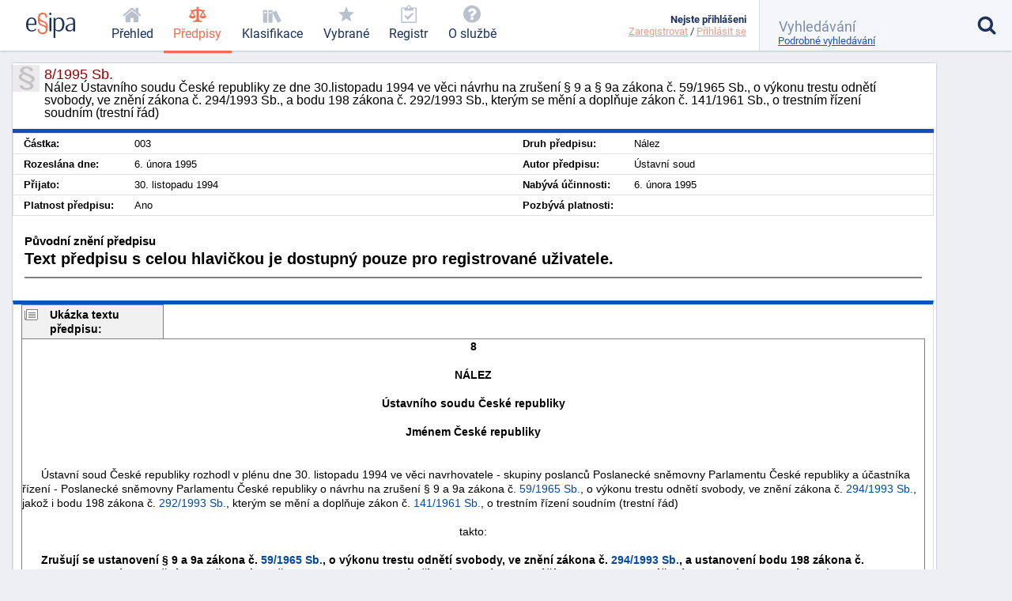

--- FILE ---
content_type: text/html; charset=utf-8
request_url: https://esipa.cz/sbirka/sbsrv.dll/sb?DR=SB&CP=1995s008
body_size: 5484
content:
<!DOCTYPE html>
<html data-action="Law.Show" lang="cs">
<head>
	<meta charset="utf-8">

	<title>	8/1995 Sb. - Nález Ústavního soudu České republiky…
 | Esipa.cz</title>
	<meta name="viewport" content="width=device-width,initial-scale=1"/>
	<meta name="description" content="	Nález Ústavního soudu České republiky ze dne 30.listopadu 1994 ve věci návrhu na zrušení § 9 a § 9a zákona č. 59/1965 Sb., o výkonu trestu odnětí svobody, ve znění zákona č. 294/1993 Sb., a bodu 198 zákona č. 292/1993 Sb., kterým se mění a doplňuje zákon č. 141/1961 Sb., o trestním řízení soudním (trestní řád)
">
	<meta name="robots" content="index, follow">
	<meta name="author" content="Ondřej Václavík - ondrejvaclavik.cz - ahoj@ondrejvaclavik.cz">
	<meta name="google-site-verification" content="oeWy3_BtCtJhQFMlsLVbKLB9nMoi_-QwgrJW4Vcr1uc" />

	<script>
		window.baseUrl = "";
	</script>
  <script type="module" crossorigin src="/static/index.XxGeoba4.js"></script>
  <link rel="modulepreload" crossorigin href="/static/assets/preload-helper-BhLCBprw.js">
  <link rel="stylesheet" crossorigin href="/static/style.BjtvQgcN.css">
</head>

<body class="p-law">
	<div class="app">
	<main class="app-main">

	<script type="text/javascript" src="/sbirka/js/jquery.js"></script>
	<script type="text/javascript" src="/sbirka/js/jquery-ui.js"></script>
	<script type="text/javascript" src="/sbirka/js/obsah.js?v3"></script>

	<div class="body_old block body_old_main">
		<div id="mainout">
			
    <!-- main -->
    <div id="main">          
    <script type="text/javascript">
    	$(function() {
           $("#tabs").tabs();
    	});
    </script>
    <h1 class="border">8/1995 Sb.<span>Nález Ústavního soudu České republiky ze dne 30.listopadu 1994 ve věci návrhu na zrušení § 9 a § 9a zákona č. 59/1965 Sb., o výkonu trestu odnětí svobody, ve znění zákona č. 294/1993 Sb., a bodu 198 zákona č. 292/1993 Sb., kterým se mění a doplňuje zákon č. 141/1961 Sb., o trestním řízení soudním (trestní řád)</span></h1>
    <div class="cara15">
    <table class="zakon">
	      <tbody>
    	  <tr>
            <td width="10%" nowrap><strong>Částka:</strong></td>
            <td>003</td>
            <td width="10%" nowrap><strong>Druh předpisu:</strong></td>
            <td>Nález</td>
        </tr>
        <tr>
        	<td  nowrap><strong>Rozeslána dne:</strong></td>
            <td>6. února 1995</td>
            <td nowrap><strong>Autor předpisu:</strong></td>
            <td>Ústavní soud</td>

        </tr>
        <tr>
        	<td nowrap><strong>Přijato:</strong></td>
            <td>30. listopadu 1994</td>
            <td nowrap><strong>Nabývá účinnosti:</strong></td>
            <td>6. února 1995</td>
        </tr>
        <tr>
        	<td nowrap><strong>Platnost předpisu:</strong></td>
            <td>Ano</td>
            <td nowrap><strong>Pozbývá platnosti:</strong></td>
            <td></td>
        </tr>
        <tr>
  
	</tbody>
</table>
<div class="clr"></div>
</div>


<div class="" id="">
<div style="font-size: 1.5em; margin: 1.5em 1em"><B>Původní znění předpisu</B><br><p><b>Text předpisu s celou hlavičkou je dostupný pouze pro registrované uživatele.</b></p><hr noshade></div>
</div>

</div>
<script src="../js/FileSaver.js"></script>
		<script src="../js/jquery.wordexport.js"></script>
		<script type="text/javascript">
		    $(document).ready(function($) {
		        $("a.word-export").click(function(event) {
		            $("#zakon"+"_text").wordExport("1995s008");
		        });
		    });
		</script><!-- main_end --> 
   
  

			<div id="main">
				<div id="zakon_text" class="zakon_text">
					<div class="ukazkahlavicka">Ukázka textu předpisu:</div><div  class="ukazka"><CENTER><B>8</B></CENTER>
<BR>
<CENTER><B>NÁLEZ</B></CENTER>
<BR>
<CENTER><B>Ústavního soudu České republiky</B></CENTER>
<BR>
<CENTER><B>Jménem České republiky</B></CENTER>
<BR>
<BR>
      Ústavní soud České republiky rozhodl v plénu dne 30. listopadu 1994 ve věci navrhovatele - skupiny poslanců Poslanecké sněmovny Parlamentu České republiky a účastníka řízení - Poslanecké sněmovny Parlamentu České republiky o návrhu na zrušení § 9 a 9a zákona č. <a href="sb?DR=AZ&amp;CP=1965s059&maxDate=06021995" target=_blank  title="Zákon o výkonu trestu odnětí svobody" target="_blank">59/1965&nbsp;Sb.</a>, o výkonu trestu odnětí svobody, ve znění zákona č. <a href="sb?DR=AZ&amp;CP=1993s294&maxDate=06021995" target=_blank  title="Zákon, kterým se mění a doplňuje zákon č. 59/1965 Sb., o výkonu trestu odnětí svobody, ve znění pozdějších předpisů" target="_blank">294/1993&nbsp;Sb.</a>, jakož i bodu 198 zákona č. <a href="sb?DR=AZ&amp;CP=1993s292&maxDate=06021995" target=_blank  title="Zákon, kterým se mění a doplňuje zákon č. 141/1961 Sb., o trestním řízení soudním (trestní řád), zákon č. 21/1992 Sb., o bankách, a zákon č. 335/1991 Sb. o soudech a soudcích" target="_blank">292/1993&nbsp;Sb.</a>, kterým se mění a doplňuje zákon č. <a href="sb?DR=AZ&amp;CP=1961s141&maxDate=06021995" target=_blank  title="Zákon o trestním řízení soudním (trestní řád)" target="_blank">141/1961&nbsp;Sb.</a>, o trestním řízení soudním (trestní řád) <BR>
<BR>
<CENTER>takto:</CENTER>
<BR>
      <B>Zrušují se ustanovení § 9 a 9a zákona č. <a href="sb?DR=AZ&amp;CP=1965s059&maxDate=06021995" target=_blank  title="Zákon o výkonu trestu odnětí svobody" target="_blank">59/1965&nbsp;Sb.</a>, o výkonu trestu odnětí svobody, ve znění zákona č. <a href="sb?DR=AZ&amp;CP=1993s294&maxDate=06021995" target=_blank  title="Zákon, kterým se mění a doplňuje zákon č. 59/1965 Sb., o výkonu trestu odnětí svobody, ve znění pozdějších předpisů" target="_blank">294/1993&nbsp;Sb.</a>, a ustanovení bodu 198 zákona č. <a href="sb?DR=AZ&amp;CP=1993s292&maxDate=06021995" target=_blank  title="Zákon, kterým se mění a doplňuje zákon č. 141/1961 Sb., o trestním řízení soudním (trestní řád), zákon č. 21/1992 Sb., o bankách, a zákon č. 335/1991 Sb. o soudech a soudcích" target="_blank">292/1993&nbsp;Sb.</a>, kterým se mění a doplňuje zákon č. <a href="sb?DR=AZ&amp;CP=1961s141&maxDate=06021995" target=_blank  title="Zákon o trestním řízení soudním (trestní řád)" target="_blank">141/1961&nbsp;Sb.</a>, o trestním řízení soudním (trestní řád), a to dnem vyhlášení tohoto nálezu ve Sbírce zákonů.</B><BR>
<BR>
      <B>Současně pozbývají platnosti ustanovení § 11 písm. a), § 13 a 14 vyhlášky Ministerstva spravedlnosti ze dne 21. dubna 1994 č. <a href="sb?DR=AZ&amp;CP=1994s110&maxDate=06021995" target=_blank  title="Vyhláška Ministerstva spravedlnosti, kterou se vydává řád výkonu trestu odnětí svobody" target="_blank">110/1994&nbsp;Sb.</a>, kterou se vydává řád výkonu trestu odnětí svobody, a to dnem vyhlášení tohoto nálezu ve Sbírce zákonů.</B><BR><BR>
<BR>
<CENTER>Odůvodnění</CENTER>
<BR>
<CENTER>I.</CENTER>
<BR>
      Dne 23. února 1994 podala skupina 44 poslanců Poslanecké sněmovny Parlamentu České republiky návrh na zrušení ustanovení § 9 a 9a zákona č. <a href="sb?DR=AZ&amp;CP=1965s059&maxDate=06021995" target=_blank  title="Zákon o výkonu trestu odnětí svobody" target="_blank">59/1965&nbsp;Sb.</a>, o výkonu trestu odnětí svobody, ve znění zákona č. <a href="sb?DR=AZ&amp;CP=1993s294&maxDate=06021995" target=_blank  title="Zákon, kterým se mění a doplňuje zákon č. 59/1965 Sb., o výkonu trestu odnětí svobody, ve znění pozdějších předpisů" target="_blank">294/1993&nbsp;Sb.</a>, která upravují podmínky, jakož i řízení o přeřazování odsouzených z jednoho typu věznice do druhého. Skupina poslanců tvrdí, že se novela zákona o výkonu trestu odnětí svobody č. <a href="sb?DR=AZ&amp;CP=1993s294&maxDate=06021995" target=_blank  title="Zákon, kterým se mění a doplňuje zákon č. 59/1965 Sb., o výkonu trestu odnětí svobody, ve znění pozdějších předpisů" target="_blank">294/1993&nbsp;Sb.</a> tím, že svěřila toto řízení řediteli věznice a přezkum jeho správního rozhodnutí okresním soudům, dostala do rozporu s Ústavou České republiky, jakož i s Listinou základních práv a svobod (dále jen "Listina"). <BR><CENTER><B>. . .</B></CENTER><BR></div>
					
				</div>
			</div>
		</div>

		<div class="nodisplay" id="infomessage">
			<div class="closebtn" onclick="zavriinfomess()">Zavřít</div>
			<div id="infomessagein">
			</div>
		</div>
	</div>

	</main>


	<header class='app-header'>
		<a href="/prehled-funkci" title='Esipa.cz - přehled o zákonech, vyhláškách, normách a klasifikacích (ISO 9001, ISO 14001, ISO 45001, ISO 27001, ISO 13485, ISO 50001, CZ-NACE)'>
			<svg class='logo' viewBox="0 0 1815 937">
				<style>
					.primary { fill: #1b325f }
					.secondary { fill: #f26c4f }
					.light { fill: #9cc4e4 }
				</style>

				<path d="M384.43 403.94C384.43 422.93 384.43 429.93 379.4 451.92C379.4 451.92 74.96 451.92 74.96 451.92C74.96 451.92 74.96 470.92 74.96 470.92C79.98 581.89 120.17 654.87 221.65 654.87C265.86 654.87 313.09 637.87 352.27 589.89C352.27 589.89 380.41 613.88 380.41 613.88C335.19 679.86 267.87 697.86 212.61 697.86C121.18 697.86 34.76 657.87 6.63 529.9C2.61 510.91 -0.4 472.92 -0.4 470.92C-0.4 470.92 -0.4 424.93 -0.4 424.93C7.64 279.97 74.96 179 204.57 179C350.26 179 384.43 305.96 384.43 403.94zM317.11 386.94C317.11 388.94 317.11 401.94 316.1 409.94C316.1 409.94 76.97 409.94 76.97 409.94C76.97 409.94 76.97 403.94 76.97 403.94C85 321.96 102.08 221.99 204.57 221.99C306.05 221.99 317.11 328.96 317.11 386.94z" class="primary" fill-rule="evenodd"></path>

				<path d="M777.67 156.97C777.67 178.97 770.64 191.96 748.53 191.96C741.5 191.96 729.44 189.96 723.41 180.97C718.39 171.97 719.39 160.97 718.39 151.97C718.39 146.98 717.38 140.98 716.38 136.98C704.32 75.99 661.11 58 617.91 58C537.53 58 504.37 117.98 504.37 181.97C504.37 240.95 538.53 270.94 615.9 297.93C671.16 316.93 752.55 338.92 781.69 410.9C784.7 419.9 795.75 453.89 795.75 469.89C795.75 469.89 795.75 623.85 795.75 623.85C786.71 751.81 702.31 796.8 612.89 796.8C554.61 796.8 481.26 776.8 442.07 696.83C440.06 691.83 437.05 685.83 436.04 680.83C432.03 668.83 429.01 646.84 429.01 644.84C429.01 644.84 429.01 624.85 429.01 624.85C434.04 604.85 444.08 601.85 459.15 601.85C466.19 601.85 480.26 603.85 484.27 612.85C489.3 622.85 488.29 638.84 490.3 649.84C503.36 721.82 558.63 739.82 606.86 739.82C664.13 739.82 723.41 713.82 730.44 629.84C730.44 629.84 730.44 607.85 730.44 607.85C729.44 603.85 727.43 597.85 727.43 593.85C723.41 554.87 670.16 519.87 637 508.88C624.94 504.88 610.88 499.88 598.82 494.88C552.6 477.89 483.27 455.89 456.14 392.91C453.13 385.91 450.11 377.91 448.1 369.92C445.09 356.92 442.07 332.93 442.07 330.93C442.07 330.93 442.07 172.97 442.07 172.97C449.11 47 529.49 1.01 615.9 1.01C713.36 1.01 777.67 60 777.67 156.97zM554.61 329.93C613.89 356.92 712.36 372.91 729.44 435.9C730.44 439.9 737.48 465.89 737.48 470.89C737.48 470.89 737.48 509.88 737.48 509.88C725.42 495.88 711.35 486.88 699.3 480.89C636 447.89 530.49 435.9 509.39 370.91C509.39 368.92 501.36 337.92 501.36 333.92C501.36 333.92 501.36 294.94 501.36 294.94C517.43 311.93 536.52 321.93 554.61 329.93z" class="secondary" fill-rule="evenodd"></path>

				<path d="M934 189C934 189 934 688 934 688C934 688 862 688 862 688C862 688 862 189 862 189C862 189 934 189 934 189z" class="primary big" fill-rule="evenodd"></path>

				<path d="M940 44C940 70 923 87 898 87C872 87 857 66 857 44C857 19 874 2 898 2C927 2 940 19 940 44z" class="primary big" fill-rule="evenodd"></path>

				<path d="M1409 343C1412 360 1417 392 1417 395C1417 395 1417 455 1417 455C1408 597 1342 697 1215 697C1174 697 1128 689 1089 651C1089 651 1088 650 1086 650C1086 650 1086 938 1086 938C1086 938 1015 938 1015 938C1015 938 1015 188 1015 188C1015 188 1074 188 1074 188C1074 188 1083 249 1083 249C1127 192 1177 180 1226 180C1311 180 1385 228 1409 343zM1334 346C1337 361 1341 392 1341 395C1341 395 1341 461 1341 461C1333 577 1295 650 1192 650C1160 650 1131 644 1098 618C1094 614 1087 609 1087 607C1087 607 1087 294 1087 294C1121 240 1161 228 1202 228C1266 228 1316 254 1334 346z" class="primary big" fill-rule="evenodd"></path>

				<path d="M1674 180C1685 181 1696 182 1707 184C1714 185 1722 188 1730 190C1734 192 1741 195 1747 197C1791 213 1812 283 1812 315C1812 315 1812 698 1812 698C1812 698 1741 698 1741 698C1741 698 1741 630 1741 630C1699 685 1649 697 1602 697C1556 697 1497 687 1467 624C1463 614 1459 594 1459 592C1459 592 1459 559 1459 559C1461 543 1466 526 1475 511C1501 465 1550 443 1588 430C1637 413 1688 404 1741 400C1741 400 1741 318 1741 318C1735 237 1696 222 1640 222C1598 222 1559 236 1515 264C1515 264 1508 227 1508 227C1508 226 1509 224 1510 223C1550 198 1605 179 1648 179C1650 179 1651 180 1674 180zM1740 436C1740 436 1740 582 1740 582C1707 639 1666 654 1625 654C1596 654 1556 648 1539 606C1536 598 1533 583 1533 581C1533 581 1533 552 1533 552C1552 455 1665 447 1733 436C1733 436 1740 436 1740 436z"  class="primary big" fill-rule="evenodd"></path>

				<path d="M1157 909C1157 919 1150 923 1144 923C1135 923 1132 916 1132 910C1132 903 1135 897 1144 897C1153 897 1157 903 1157 909z" class="light" fill-rule="evenodd"></path>
			</svg>
		</a>

			<nav class="app-nav">
				<a href="/prehled" class="minor">
					<span class="icon icon-home"></span>
					<span class="text">Přehled</span>
				</a>
				<a href="/zakony" class="important selected">
					<span class="icon icon-law"></span>
					<span class="text">Předpisy</span>
				</a>
				<a href="/klasifikace" class="important">
					<span class="icon icon-books"></span>
					<span class="text">Klasifikace</span>
				</a>
				<a href='/sbirka/sbsrv.dll/sezn?DR=NRT&NR=VYBR' class="important">
					<span class="icon icon-star"></span>
					<span class="text">Vybrané</span>
				</a>
				<a href='/sbirka/sbsrv.dll/sezn?DR=NRT&amp;NR=REG'>
					<span class="icon icon-clipboard"></span>
					<span class="text">Registr</span>
				</a>
				<a href="/o-sluzbe/" class="minor">
					<span class="icon icon-question-circle"></span>
					<span class="text">O službě</span>
				</a>
			</nav>

		<div class="spacer"></div>

		<a href="#" class="toggle toggle-nav">
			<em class="icon icon-menu"></em>
			<span class="text">MENU</span>
		</a>

		<a href="#" class="toggle toggle-user">
			<em class="icon icon-user"></em>
			<span class="status inactive"></span>
		</a>

		<div class='user'>
			<div class="menu">
					<b>Nejste přihlášeni</b>
					<div class='links'>
						<a href="/uzivatel/registrace">Zaregistrovat</a> /
						<a href="/uzivatel/prihlaseni">Přihlásit se</a>
					</div>
			</div>
		</div>

		<form class="app-search" method='get' action='/vyhledavani'>
			<input class="sb-search-input" placeholder="Vyhledávání" type="search" value="" name="search">
			<input type="submit" value="">
			<input type="hidden" name="do" value="searchForm-form-submit">
			<input type="hidden" name="simple" value="1">

			<span class="icon icon-search"></span>
			<a href="/vyhledavani?showDetail=1">Podrobné vyhledávání</a>

			<div class="app-search__popup">
				<a href="/vyhledavani"
					style="    display: block;
position: relative;
left: 0;
top: 0;
padding: 0;"
				>Podrobné vyhledávání</a>

				<h2>Vyhledání konkrétního předpisu</h2>
				<p>
					K vyhledání konkrétního předpisu stačí zadat <b>číslo/rok</b>. (Např. 14/2000)
				</p>
				<h2>Fulltextové vyhledávání</h2>
				<p>
					Zadejte vhodně vybraná klíčová slova. Zadání může být v následujícíh tvarech:
				</p>
				<ul>
					<li><b>náhrady škody</b>: pokud zadáte více slov, najde všechny stránky, kde se vyskytují alespoň jedno ze zadaných slov. Na pořadí slov však nezáleží.</li>
					<li><b>+náhrady</b>: každé slovo, které předchází znaménko plus, se musí na stránce nacházet.</li>
					<li><b>-náhrady</b>: každé slovo, které předchází znaménko mínus, se nesmí na stránce nacházet.</li>
					<li><b>"náhradě škod"</b>: řetězec uzavřený v uvozovkách bude vyhledán přesně tak, jak je zadán. Tj. budou vyhledány jen stránky, kde se vyskytují obě slova přesně za sebou.</li>
				</ul>
				<p>Jednotlivá pravidla lze libovolně kombinovat.</p>
			</div>
		</form>
	</header>
	<footer class="app-footer">
	<span class="copyright">
		© ESIPA s.r.o. 2002-2026
	</span>

	<a href="//esipa.cz/sbirka/sbsrv.dll/navig?pos=podminky" title="Podmínky užití">Podmínky užití</a>
	</footer>
	</div>

	<div class="app-wrapper"></div>

<script defer src="https://static.cloudflareinsights.com/beacon.min.js/vcd15cbe7772f49c399c6a5babf22c1241717689176015" integrity="sha512-ZpsOmlRQV6y907TI0dKBHq9Md29nnaEIPlkf84rnaERnq6zvWvPUqr2ft8M1aS28oN72PdrCzSjY4U6VaAw1EQ==" data-cf-beacon='{"version":"2024.11.0","token":"df91a5c6f75844389a9cb842ac5a7184","r":1,"server_timing":{"name":{"cfCacheStatus":true,"cfEdge":true,"cfExtPri":true,"cfL4":true,"cfOrigin":true,"cfSpeedBrain":true},"location_startswith":null}}' crossorigin="anonymous"></script>
</body>
</html>


--- FILE ---
content_type: application/javascript
request_url: https://esipa.cz/sbirka/js/obsah.js?v3
body_size: 2995
content:
function otevriobsah() {
	var navigation = document.querySelector('.page-panel--info-sub');

	if (navigation.offsetParent === null) {
		document.cookie='hide_navigation=no; path=/';
		navigation.style.display = "block";
	} else {
		document.cookie='hide_navigation=yes; path=/';
		navigation.style.display = "none";
}
}

function otevriseznamAZ(cp) {
  $('#menuin').hide();
  var ww=window.innerWidth || document.documentElement.clientWidth || document.body.clientWidth;
  // if (ww<1300) {
  //   $('#menu').css('width','24%');
  //   $('#main').css('width','75%');
  // }
  resizeobsah();
  window.onscroll=scrollobsah;
  // window.onresize=resizeobsah;
  var x = document.getElementById('obsahin');
  x.innerHTML='<P><center><B>Čekejte ...</B></center></P>';
  x = document.getElementById('obsahnadpis');
  x.innerHTML='Aktualizovaná znění '+cp;
  $('#menuobsah').show();
  $('#menuobsah').parent().show();
  $('#obsahin').load('/sbirka/sbsrv.dll/sezn?DR=AZS&CP='+cp);
}

function zavriobsah() {
  window.onscroll=null;
  window.onresize=null;
  $('#menuobsah').hide();
	$('#menuobsah').parent().hide();
  $('#menuin').show();
  // $('#menu').css('width','16%');
  // $('#main').css('width','83%');
}

function cp_info(cp,this_) {
  var pos;
  $.get('cpinfo?CP='+cp,
    function( data ) {
     var res = data;
     if (res!='OK')
      {
        $('body').append(res);
        pos=$(this_).position();
        $('.cpinfo').css('top',pos.top+20);
        $('.cpinfo').css('left',pos.left);
      }
  });
}

function pp_info1(id,this_) {
  var pos;
  $('.ppinfo1').remove();
  $.get('ppinfo1?ID='+id,
    function( data ) {
     var res = data;
     if (res!='OK')
      {
				$('.body_old_main').append(res);
        pos=$(this_).position();
        $('.ppinfo1').css('top',pos.top+20);
        $('.ppinfo1').css('left',pos.left);
      }
  });
}

function pp_info2(id,this_) {
  var pos;
  $('.ppinfo2').remove();
  $.get('ppinfo2?ID='+id,
    function( data ) {
     var res = data;
     if (res!='OK')
      {
        $('#ppinfo3').append(res);
        pos=$(this_).position();
        $('#ppinfo2').css('top',pos.top+20);
        $('#ppinfo2').css('left',50);
      }
  });
}

function pp_info20(id,this_) {
  var pos;
  $('.ppinfo3').remove();
  $.get('ppinfo2?ID='+id+'&CL=3',
    function( data ) {
     var res = data;
     if (res!='OK')
      {
				$('.body_old_main').append(res);
        pos=$(this_).position();
        $('#ppinfo3').css('top',pos.top+20);
        $('#ppinfo3').css('left',50);
      }
  });
}

function pp_info5(id,this_) {
  var pos;
  $('.ppinfo3').remove();
  $.get('ppinfo5?ID='+id,
    function( data ) {
     var res = data;
     if (res!='OK')
      {
				$('.body_old_main').append(res);
        pos=$(this_).position();
        $('#ppinfo3').css('top',pos.top+20);
        $('#ppinfo3').css('left',50);
      }
  });
}

function pp_info3(cp,this_) {
  var pos;
  $('.ppinfo3').remove();
  $.get('ppinfo3?cp='+cp,
    function( data ) {
     var res = data;
     if (res!='OK')
      {
				$('.body_old_main').append(res);
        pos=$(this_).position();
        $('#ppinfo3').css('top',pos.top+20);
        $('#ppinfo3').css('left',pos.left);
      }
  });
}

function pp_info4(cp,norma,kap,reg,this_) {
  var pos;
  $('.ppinfo3').remove();
  $.get('ppinfo4?cp='+cp+'&nr='+norma+'&kap='+kap+'&reg='+reg,
    function( data ) {
     var res = data;
     if (res!='OK')
      {
				$('.body_old_main').append(res);
        pos=$(this_).position();
        $('#ppinfo3').css('top',pos.top+20);
        $('#ppinfo3').css('left',pos.left);
      }
  });
}

function show_selpp(cp,norma,kap,this_) {
  var pos;
  $('.ppinfo3').remove();
  $.get('selpp?cp='+cp+'&nr='+norma+'&kap='+kap,
    function( data ) {
     var res = data;
     if ((res!='OK')&&(res.search('<HTML>')<0))
      {
        $('.body_old_main').append(res);
        pos=$(this_).position();
        $('#ppinfo3').css('top',pos.top+20);
        $('#ppinfo3').css('left',50);
      }
  });
}

function show_selpov(id,cp,norma,kap,this_) {
	var pos;
	$('.ppinfo3').remove();
	$.get('selpov?id='+id+'&cp='+cp+'&nr='+norma+'&kap='+kap,
		function( data ) {
			var res = data;
			if ((res!='OK')&&(res.search('<HTML>')<0))
			{
				$('.body_old_main').append(res);
				pos=$(this_).position();
				$('#ppinfo3').css('top',pos.top+20);
				$('#ppinfo3').css('left',50);
			}
		});
}

function cp_info_x() {
  $('.cpinfo').remove();
}

function zarad_normy(form) {
  $.post('zaradnormy',
    $(form).serialize(),
    function( data ) {
     var res = data;
     if (res!='OK')
      {
        alert(res);
      }
  });
  form.zarad_odesli.disabled=true;
}

function zarad_sel(form) {
  form.zarad_odesli.disabled=false;
}

function zaradpredpis(cp,id,sign) {
  $('#zaradpredpis').hide();
  $('#vyradpredpis').show();
  $.get('AddCP?dpv=1&CP='+cp+'&CLIENT_ID='+id+'&SIGN='+sign,
    function( data ) {
     var res = data;
     if (res!='OK')
      {
        if (res.indexOf("<div") == -1) { alert(res);} else
        {

          $('.cara15').append(res);
          //$('body').append(res);
          //$('.dpvbox').draggable();
        }
      }
  });
}

function vyradpredpis(cp,id,sign) {
  $('#vyradpredpis').hide();
  $('#zaradpredpis').show();
  $('.dpvbox' ).remove();
  $.get('DelCP?CP='+cp+'&CLIENT_ID='+id+'&SIGN='+sign,
    function( data ) {
     var res = data;
     if (res!='OK')
      {
        alert(res);
      }
  });
}


function zaradpredpis2(cl,rec,sign) {
  $('#zaradpredpis').hide();
  $('#vyradpredpis').show();
  $.get('clrecsel?dpv=1&cl='+cl+'&rec='+rec+'&tag=0&val=true&sign='+sign,
    function( data ) {
     var res = data;
     if (res!='OK')
      {
        if (res.indexOf("<div") == -1) { alert(res);} else
        {

          $('.cara15').append(res);
          //$('body').append(res);
          //$('.dpvbox').draggable();
        }
      }
  });
}

function vyradpredpis2(cl,rec,sign) {
  $('#vyradpredpis').hide();
  $('#zaradpredpis').show();
  $('.dpvbox' ).remove();
  $.get('clrecsel?cl='+cl+'&rec='+rec+'&tag=0&val=false&sign='+sign,
    function( data ) {
     var res = data;
     if (res!='OK')
      {
        alert(res);
      }
  });
}

function zaradpredpis_id(cp,id,sign) {
  $('.dpvbox').remove();
  $('#vselbtn'+cp).hide();
  $('#vunselbtn'+cp).show();
  $('#'+cp).removeClass('dzakonunsel');
  $('#'+cp).addClass('vsel');
  $.get('AddCP?dpv=1&CP='+cp+'&CLIENT_ID='+id+'&SIGN='+sign,
    function( data ) {
     var res = data;
     if (res!='OK')
      {
        if (res.indexOf('<div') == -1) { alert(res);} else
        {
          $('#'+cp).append(res);
          //$('body').append(res);
          //$('.dpvbox').draggable();
        }
      }
  });
}

function zaradpredpis_id2(cp,id,sign) {
	$('#vselbtn'+cp).hide();
	$('#vunselbtn'+cp).show();
	$('#'+cp).removeClass('dzakonunsel');
	$('#'+cp).addClass('vsel');
	$('#dvselbtn'+cp).hide();
	$('#dvunselbtn'+cp).show();
	$('#d'+cp).removeClass('dzakonunsel');
	$('#d'+cp).addClass('vsel');
	$.get('AddCP?dpv=0&CP='+cp+'&CLIENT_ID='+id+'&SIGN='+sign,
		function( data ) {
			var res = data;
			if (res!='OK')
			{
				if (res.indexOf('<div') == -1) { alert(res);} else
				{
					$('#'+cp).append(res);
					//   $('.dpvbox').draggable();
				}
			}
		});
}

function vyradpredpis_id(cp,id,sign) {
  $('#vunselbtn'+cp).hide();
  $('#vselbtn'+cp).show();
  $('#'+cp).addClass('dzakonunsel');
  $('#'+cp).removeClass('vsel');
  $('#dvunselbtn'+cp).hide();
  $('#dvselbtn'+cp).show();
  $('#d'+cp).addClass('dzakonunsel');
  $('#d'+cp).removeClass('vsel');
  $('#'+cp+' .dpvbox').remove();
  $.get('DelCP?CP='+cp+'&CLIENT_ID='+id+'&SIGN='+sign,
    function( data ) {
     var res = data;
     if (res!='OK')
      {
        alert(res);
      }
  });
}

function clrectagsel2(cl,rec,tag,sign) {
	$('#vselbtn'+rec).hide();
	$('#vunselbtn'+rec).show();
	$('#'+rec).removeClass('dzakonunsel');
	$('#'+rec).addClass('vsel');
  $('span[name="vselbtn'+rec+'"]').hide();
  $('span[name="vunselbtn'+rec+'"]').show();
  $('div[name="rec'+rec+'"]').addClass('vsel');
	$('#dvselbtn'+rec).hide();
	$('#dvunselbtn'+rec).show();
	$('#d'+rec).removeClass('dzakonunsel');
	$('#d'+rec).addClass('vsel');
  $.get('clrecsel?dpv=0&cl='+cl+'&rec='+rec+'&tag='+tag+'&val=true&sign='+sign,
		function( data ) {
			var res = data;
			if (res!='OK')
			{
				if (res.indexOf('<div') == -1) { alert(res);} else
				{
					$('#'+rec).append(res);
					//   $('.dpvbox').draggable();
				}
			}
		});
}

function clrectagsel(cl,rec,tag,sign) {
  $('.dpvbox').remove();
  $('#vselbtn'+rec).hide();
  $('#vunselbtn'+rec).show();
  $('#'+rec).removeClass('dzakonunsel');
  $('#'+rec).addClass('vsel');
  $.get('clrecsel?dpv=1&cl='+cl+'&rec='+rec+'&tag='+tag+'&val=true&sign='+sign,
    function( data ) {
     var res = data;
     if (res!='OK')
      {
        if (res.indexOf('<div') == -1) { alert(res);} else
        {
          $('#'+rec).append(res);
          //$('.dpvbox').draggable();
        }
      }
  });
}

function clrectagsel_td(cl,rec,tag,sign) {
  $('.dpvbox').remove();
  $('#vselbtn'+rec).hide();
  $('#vunselbtn'+rec).show();
  $('#'+rec).removeClass('dzakonunsel');
  $('#'+rec).addClass('vsel');
  $.get('clrecsel?dpv=1&cl='+cl+'&rec='+rec+'&tag='+tag+'&val=true&sign='+sign,
    function( data ) {
     var res = data;
     if (res!='OK')
      {
        if (res.indexOf('<div') == -1) { alert(res);} else
        {
          $('#t'+rec).append(res);
          //$('.dpvbox').draggable();
        }
      }
  });
}

function clrectagsel_id(cl,rec,tag,sign,id) {
  $('#vselbtn'+id).hide();
  $('#vunselbtn'+id).show();
  $('#'+id).removeClass('dzakonunsel');
  $('#'+id).addClass('vsel');
  $.get('clrecsel?dpv=0&cl='+cl+'&rec='+rec+'&tag='+tag+'&val=true&sign='+sign,
    function( data ) {
     var res = data;
     if (res!='OK')
      {
        alert(res);
      }
  });
}

function clrectagunsel_id(cl,rec,tag,sign,id) {
  $('#vunselbtn'+id).hide();
  $('#vselbtn'+id).show();
  $('#'+id).removeClass('vsel');
  $('#'+id).addClass('vignreg');
  $.get('clrecsel?cl='+cl+'&rec='+rec+'&tag='+tag+'&val=false&sign='+sign,
    function( data ) {
     var res = data;
     if (res!='OK')
      {
        alert(res);
      }
  });
}

function clnodetagsel_id(cl,rec,node,tag,sign) {
  $('#vselnbtn'+node).hide();
  $('#vunselnbtn'+node).show();
  $('#n'+node).addClass('vsel');
  $.get('clnodesel?cl='+cl+'&rec='+rec+'&node='+node+'&tag='+tag+'&val=true&sign='+sign,
    function( data ) {
     var res = data;
     if (res!='OK')
      {
        alert(res);
      }
  });
}

function clnodetagunsel_id(cl,rec,node,tag,sign,filled) {
  if (!filled || confirm('Opravdu vyýadit ?'))
  {
  $('#vunselnbtn'+node).hide();
  $('#vselnbtn'+node).show();
  $('#n'+node).removeClass('vsel');
  $.get('clnodesel?cl='+cl+'&rec='+rec+'&node='+node+'&tag='+tag+'&val=false&sign='+sign,
    function( data ) {
     var res = data;
     if (res!='OK')
      {
        alert(res);
      }
  });
  }
}

function clrectagsel3(cl,rec,tag,sign,divid) {
  $('.dpvbox').remove();
  $('span[name="vselbtn'+rec+'"]').hide();
  $('span[name="vunselbtn'+rec+'"]').show();
  $('div[name="rec'+rec+'"]').addClass('vsel');
  $.get('clrecsel?dpv=1&cl='+cl+'&rec='+rec+'&tag='+tag+'&val=true&sign='+sign,
    function( data ) {
     var res = data;
     if (res!='OK')
      {
        if (res.indexOf('<div') == -1) { alert(res);} else
        {
          $('#'+divid).append(res);
          //$('.dpvbox').draggable();
        }
      }
  });
}

function clrectagunsel3(cl,rec,tag,sign) {
  $('span[name="vunselbtn'+rec).hide();
  $('span[name="vselbtn'+rec).show();
  $('div[name="rec'+rec+'"]').removeClass('vsel');
  $('#dvunselbtn'+rec).hide();
  $('#dvselbtn'+rec).show();
  $('#d'+rec).removeClass('vsel');
  $('.dpvbox').remove();
  $.get('clrecsel?cl='+cl+'&rec='+rec+'&tag='+tag+'&val=false&sign='+sign,
    function( data ) {
     var res = data;
     if (res!='OK')
      {
        alert(res);
      }
  });
}

function clrectagunsel(cl,rec,tag,sign) {
  $('#vunselbtn'+rec).hide();
  $('#vselbtn'+rec).show();
  $('#'+rec).addClass('dzakonunsel');
  $('#'+rec).removeClass('vsel');
  $('span[name="vunselbtn'+rec).hide();
  $('span[name="vselbtn'+rec).show();
  $('div[name="rec'+rec+'"]').removeClass('vsel');
  $('#dvunselbtn'+rec).hide();
  $('#dvselbtn'+rec).show();
  $('#d'+rec).addClass('dzakonunsel');
  $('#d'+rec).removeClass('vsel');
  $('#'+rec+' .dpvbox').remove();
  $.get('clrecsel?cl='+cl+'&rec='+rec+'&tag='+tag+'&val=false&sign='+sign,
    function( data ) {
     var res = data;
     if (res!='OK')
      {
        alert(res);
      }
  });
}

function clrecsel(cl,rec,tag,val,sign) {
    $.get('clrecsel?cl='+cl+'&rec='+rec+'&tag='+tag+'&val='+val+'&sign='+sign,
    function( data ) {
     var res = data;
     if (res!='OK')
      {
        alert(res);
      }
    });
}

function regpredpis(cp,norma,kap,sign) {
  $('#vregbtn'+cp).hide();
  $('#vunregbtn'+cp).show();
  $('#'+cp).addClass('vreg');
  $.get('RegCP?dpv=1&CP='+cp+'&NORMA='+norma+'&KAP='+kap+'&SIGN='+sign,
    function( data ) {
     var res = data;
     if (res!='OK')
      {
        alert(res);
      }
  });
}

function unregpredpis(cp,norma,kap,sign) {
  $('#vunregbtn'+cp).hide();
  $('#vregbtn'+cp).show();
  $('#'+cp).removeClass('vreg');
  $.get('UnregCP?dpv=1&CP='+cp+'&NORMA='+norma+'&KAP='+kap+'&SIGN='+sign,
    function( data ) {
     var res = data;
     if (res!='OK')
      {
        alert(res);
      }
  });
}


function regpredpis_id(id,cp,sign) {
  $('#vregbtn'+id).hide();
  $('#vignbtn'+id).hide();
  $('#vunregbtn'+id).show();
  $('#'+id).addClass('vreg');
  $('#'+id).removeClass('vignreg');
  $.get('RegCP?CP='+cp+'&ID='+id+'&SIGN='+sign,
    function( data ) {
     var res = data;
     if (res!='OK')
      {
        alert(res);
      }
  });
}

function unregpredpis_id(id,cp,sign) {
  $('#vunregbtn'+id).hide();
  $('#vregbtn'+id).show();
  $('#'+id).removeClass('vreg');
  $('#'+id).addClass('vignreg');
  $.get('UnregCP?CP='+cp+'&ID='+id+'&SIGN='+sign,
    function( data ) {
     var res = data;
     if (res!='OK')
      {
        alert(res);
      }
  });
}

function rectagreg(idrec,idtag,sign) {
  $('#vregbtn'+idrec).hide();
  $('#vignbtn'+idrec).hide();
  $('#vunregbtn'+idrec).show();
  $('#'+idrec).addClass('vreg');
  $('#'+idrec).removeClass('vignreg');
  $.get('RegCP?IDREC='+idrec+'&IDTAG='+idtag+'&OP=reg&SIGN='+sign,
    function( data ) {
     var res = data;
     if (res!='OK')
      {
        alert(res);
      }
  });
}

function unrectagreg(idrec,idtag,sign) {
  $('#vunregbtn'+idrec).hide();
  $('#vregbtn'+idrec).show();
  $('#'+idrec).removeClass('vreg');
  $('#'+idrec).addClass('vignreg');
  $.get('UnregCP?IDREC='+idrec+'&IDTAG='+idtag+'&OP=reg&SIGN='+sign,
    function( data ) {
     var res = data;
     if (res!='OK')
      {
        alert(res);
      }
  });
}

function rectagreg_id(idrec,idtag,sign,id) {
  $('#vregbtn'+id).hide();
  $('#vunregbtn'+id).show();
  $('#'+id).addClass('vreg');
  $('#'+id).removeClass('vignreg');
  $.get('RegCP?IDREC='+idrec+'&IDTAG='+idtag+'&OP=reg&SIGN='+sign,
    function( data ) {
     var res = data;
     if (res!='OK')
      {
        alert(res);
      }
  });
}

function unrectagreg_id(idrec,idtag,sign,id) {
  $('#vunregbtn'+id).hide();
  $('#vregbtn'+id).show();
  $('#'+id).removeClass('vreg');
  $('#'+id).addClass('vignreg');
  $.get('UnregCP?IDREC='+idrec+'&IDTAG='+idtag+'&OP=reg&SIGN='+sign,
    function( data ) {
     var res = data;
     if (res!='OK')
      {
        alert(res);
      }
  });
}


function rectagzar(idrec,idtag,sign) {
  $('#vzarbtn'+idrec).hide();
  $('#vunzarbtn'+idrec).show();
  $('#vregbtn'+idrec).show();
  $('#'+idrec).addClass('vzar');
  $.get('RegCP?IDREC='+idrec+'&IDTAG='+idtag+'&OP=zar&SIGN='+sign,
    function( data ) {
     var res = data;
     if (res!='OK')
      {
        alert(res);
      }
  });
}

function unrectagzar(idrec,idtag,sign) {
  $('#vunzarbtn'+idrec).hide();
  $('#vregbtn'+idrec).hide();
  $('#vunregbtn'+idrec).hide();
  $('#vzarbtn'+idrec).show();
  $('#'+idrec).removeClass('vzar');
  $('#'+idrec).removeClass('vreg');
    $.get('UnregCP?IDREC='+idrec+'&IDTAG='+idtag+'&OP=zar&SIGN='+sign,
    function( data ) {
     var res = data;
     if (res!='OK')
      {
        alert(res);
      }
  });
}

function ignpredpis_id(id,cp,sign) {
  $('#vignbtn'+id).hide();
  $('#'+id).addClass('vignreg');
  $.get('UnregCP?IGN=1&CP='+cp+'&ID='+id+'&SIGN='+sign,
    function( data ) {
     var res = data;
     if (res!='OK')
      {
        alert(res);
      }
  });
}

function ignall_skup(rok,skup,sign) {
	if (confirm('Ignorovat všechny předpisy pro rok '+rok))
  {
    $('.ignbtn').hide();
    $.get('UnregCP?IGN=all&ROK='+rok+'&SKUP='+skup+'&SIGN='+sign,
      function( data ) {
       var res = data;
       if (res!='OK')
        {
          alert(res);
        }
    });
  }
}

function regedit_id(id,cp,sign,value) {
  if (value==true)
  {
    $.get('RegCP?CP='+cp+'&ID='+id+'&SIGN='+sign,
    function( data ) {
     var res = data;
     if (res!='OK')
      {
        alert(res);
      }
    });
  } else
  {
    $.get('UnregCP?CP='+cp+'&ID='+id+'&SIGN='+sign,
    function( data ) {
     var res = data;
     if (res!='OK')
      {
        alert(res);
      }
  });
  }

}

function zavriinfomess() {
  $('#infomessage').addClass('nodisplay');
}

var diffobjs = null;
var idx = 0;

function AZDclose(cp)
{
  window.location.href='sb?DR=AZ&CP='+cp;
}

function AZDfindfirst()
{
  if (diffobjs==null) diffobjs=$('.diff');
  if (diffobjs.length>0)
  {
    idx=0;
    $('html, body').animate({
			scrollTop: diffobjs.eq(idx).offset().top-100
    }, 500);
  }
}

function AZDfindprev()
{
if (diffobjs==null) diffobjs=$('.diff');
  if (diffobjs.length>0)
  {
    if (idx>0) --idx;
    $('html, body').animate({
			scrollTop: diffobjs.eq(idx).offset().top-100
    }, 500);
  }
}

function AZDfindnext()
{
if (diffobjs==null) { diffobjs=$('.diff'); idx=-1; }
  if (diffobjs.length>0)
  {
    if (idx<(diffobjs.length-1)) ++idx;
    $('html, body').animate({
			scrollTop: diffobjs.eq(idx).offset().top-100
    }, 500);
  }
}

function AZDfindlast()
{
  if (diffobjs==null) diffobjs=$('.diff');
  if (diffobjs.length>0)
  {
    idx=diffobjs.length-1;
    $('html, body').animate({
			scrollTop: diffobjs.eq(idx).offset().top-100
    }, 500);
  }
}

function displnov(val) {
  if (val==true) { $('.vnov').show(); }
    else { $('.vnov').hide(); }
}



function addMover(el) {
    var pos1 = 0, pos2 = 0, pos3 = 0, pos4 = 0;

    function dragMouseDown(e) {
        e = e || window.event;
        e.preventDefault();
        // get the mouse cursor position at startup:
        pos3 = e.clientX;
        pos4 = e.clientY;
        document.onmouseup = closeDragElement;
        // call a function whenever the cursor moves:
        document.onmousemove = elementDrag;
    }

    function elementDrag(e) {
        e = e || window.event;
        e.preventDefault();
        // calculate the new cursor position:
        pos1 = pos3 - e.clientX;
        pos2 = pos4 - e.clientY;
        pos3 = e.clientX;
        pos4 = e.clientY;
        console.log(e, el.offsetLeft, el.offsetLeft - pos1);
        // set the element's new position:
        el.style.top = (el.offsetTop - pos2) + "px";
        el.style.left = (el.offsetLeft - pos1) + "px";
    }

    function closeDragElement() {
        // stop moving when mouse button is released:
        document.onmouseup = null;
        document.onmousemove = null;
    }

    var mover = document.createElement('div');
    mover.style.position = "absolute";
    mover.style.left = "0";
    mover.style.top = "0";
    mover.style.height = "40px";
    mover.style.width = "calc(100% - 70px)"
    mover.style.cursor = "move";

    mover.onmousedown = dragMouseDown;

    el.appendChild(mover);

    console.log(el);
}

var observer = new MutationObserver(function(mutations) {
    mutations.forEach(function(mutation) {
        if (mutation.addedNodes && mutation.addedNodes.length > 0) {
            [].every.call(mutation.addedNodes, function(el) {
                if (el.classList.contains('ppinfo')) {
                    addMover(el);
                }
            });
        }
    });
});

var config = {
    attributes: false,
    childList: true,
    characterData: false,
};

$(function() {
    if (document.querySelector('.body_old_main')) {
        observer.observe(document.querySelector('.body_old_main'), config);
    }
})
